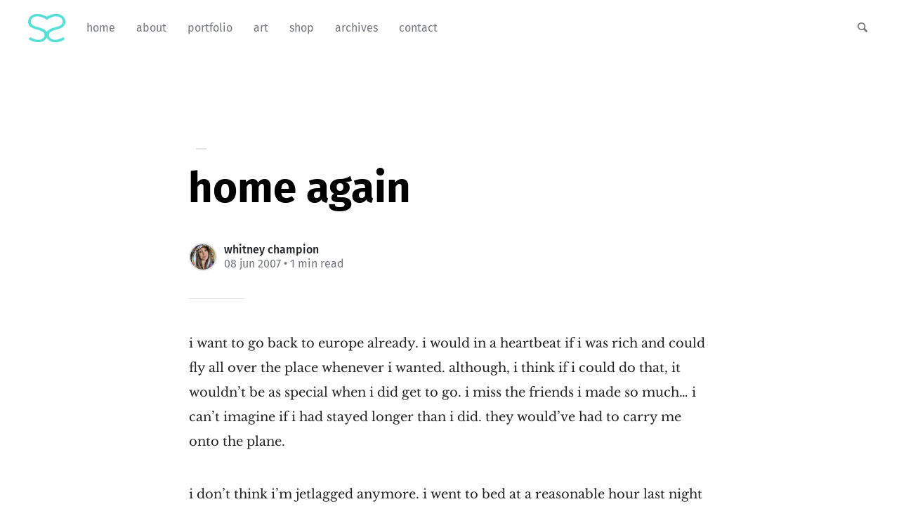

--- FILE ---
content_type: text/html; charset=utf-8
request_url: https://short-stack.net/home-again/
body_size: 4932
content:
<!DOCTYPE html>
<html lang="en">
<head>

	<meta charset="utf-8" />
	<meta http-equiv="X-UA-Compatible" content="IE=edge,chrome=1" />

	<title>home again</title>
	<meta name="HandheldFriendly" content="True" />
	<meta name="viewport" content="width=device-width, initial-scale=1.0" />

	<link rel="stylesheet" type="text/css" href="/assets/css/style.css?v=e2dd8ab169" />
	<link rel="icon" type="image/x-icon" href="https://cdn.some.pics/shortstack/6645141e424b5.png">
	<script>
			var siteUrl = 'https://short-stack.net';
	</script>

	<script>
			var localTheme = localStorage.getItem('attila_theme');
			switch (localTheme) {
					case 'dark':
							document.documentElement.classList.add('theme-dark');
							break;
					case 'light':
							document.documentElement.classList.add('theme-light');
							break;
					default:
							break;
			}
	</script>


		<script>localStorage.setItem('attila_theme', 'light');</script>
		<style>.js-theme {display:none!important;}</style>


	<link rel="icon" href="https://short-stack.net/content/images/size/w256h256/2023/10/Asset-4.png" type="image/png">
    <link rel="canonical" href="https://short-stack.net/home-again/">
    <meta name="referrer" content="no-referrer-when-downgrade">
    
    <meta property="og:site_name" content="shortstack">
    <meta property="og:type" content="article">
    <meta property="og:title" content="home again">
    <meta property="og:description" content="i want to go back to europe already. i would in a heartbeat if i was rich and could fly all over the place whenever i wanted. although, i think if i could do that, it wouldn’t be as special when i did get to go. i miss the">
    <meta property="og:url" content="https://short-stack.net/home-again/">
    <meta property="article:published_time" content="2007-06-08T17:50:01.000Z">
    <meta property="article:modified_time" content="2007-06-08T17:50:01.000Z">
    
    <meta name="twitter:card" content="summary">
    <meta name="twitter:title" content="home again">
    <meta name="twitter:description" content="i want to go back to europe already. i would in a heartbeat if i was rich and could fly all over the place whenever i wanted. although, i think if i could do that, it wouldn’t be as special when i did get to go. i miss the">
    <meta name="twitter:url" content="https://short-stack.net/home-again/">
    <meta name="twitter:label1" content="Written by">
    <meta name="twitter:data1" content="Whitney Champion">
    <meta name="twitter:label2" content="Filed under">
    <meta name="twitter:data2" content="">
    
    <script type="application/ld+json">
{
    "@context": "https://schema.org",
    "@type": "Article",
    "publisher": {
        "@type": "Organization",
        "name": "shortstack",
        "url": "https://short-stack.net/",
        "logo": {
            "@type": "ImageObject",
            "url": "https://short-stack.net/content/images/2023/10/logo_blue-1.png"
        }
    },
    "author": {
        "@type": "Person",
        "name": "Whitney Champion",
        "image": {
            "@type": "ImageObject",
            "url": "https://short-stack.net/content/images/2025/03/20221215_132449.jpg",
            "width": 2000,
            "height": 2667
        },
        "url": "https://short-stack.net/author/whitney/",
        "sameAs": []
    },
    "headline": "home again",
    "url": "https://short-stack.net/home-again/",
    "datePublished": "2007-06-08T17:50:01.000Z",
    "dateModified": "2007-06-08T17:50:01.000Z",
    "description": "i want to go back to europe already. i would in a heartbeat if i was rich and could fly all over the place whenever i wanted. although, i think if i could do that, it wouldn’t be as special when i did get to go. i miss the friends i made so much… i can’t imagine if i had stayed longer than i did. they would’ve had to carry me onto the plane.\n\n\ni don’t think i’m jetlagged anymore. i went to bed at a reasonable hour last night and woke up at 9 this morning. i’m happy to have my car and i’m glad th",
    "mainEntityOfPage": "https://short-stack.net/home-again/"
}
    </script>

    <meta name="generator" content="Ghost 5.70">
    <link rel="alternate" type="application/rss+xml" title="shortstack" href="https://short-stack.net/rss/">
    <script defer src="https://cdn.jsdelivr.net/ghost/portal@~2.36/umd/portal.min.js" data-i18n="false" data-ghost="https://short-stack.net/" data-key="5d94babadb21c8b6fbb4309605" data-api="https://short-stack.net/ghost/api/content/" crossorigin="anonymous"></script><style id="gh-members-styles">.gh-post-upgrade-cta-content,
.gh-post-upgrade-cta {
    display: flex;
    flex-direction: column;
    align-items: center;
    font-family: -apple-system, BlinkMacSystemFont, 'Segoe UI', Roboto, Oxygen, Ubuntu, Cantarell, 'Open Sans', 'Helvetica Neue', sans-serif;
    text-align: center;
    width: 100%;
    color: #ffffff;
    font-size: 16px;
}

.gh-post-upgrade-cta-content {
    border-radius: 8px;
    padding: 40px 4vw;
}

.gh-post-upgrade-cta h2 {
    color: #ffffff;
    font-size: 28px;
    letter-spacing: -0.2px;
    margin: 0;
    padding: 0;
}

.gh-post-upgrade-cta p {
    margin: 20px 0 0;
    padding: 0;
}

.gh-post-upgrade-cta small {
    font-size: 16px;
    letter-spacing: -0.2px;
}

.gh-post-upgrade-cta a {
    color: #ffffff;
    cursor: pointer;
    font-weight: 500;
    box-shadow: none;
    text-decoration: underline;
}

.gh-post-upgrade-cta a:hover {
    color: #ffffff;
    opacity: 0.8;
    box-shadow: none;
    text-decoration: underline;
}

.gh-post-upgrade-cta a.gh-btn {
    display: block;
    background: #ffffff;
    text-decoration: none;
    margin: 28px 0 0;
    padding: 8px 18px;
    border-radius: 4px;
    font-size: 16px;
    font-weight: 600;
}

.gh-post-upgrade-cta a.gh-btn:hover {
    opacity: 0.92;
}</style><script async src="https://js.stripe.com/v3/"></script>
    <script defer src="https://cdn.jsdelivr.net/ghost/sodo-search@~1.1/umd/sodo-search.min.js" data-key="5d94babadb21c8b6fbb4309605" data-styles="https://cdn.jsdelivr.net/ghost/sodo-search@~1.1/umd/main.css" data-sodo-search="https://short-stack.net/" crossorigin="anonymous"></script>
    
    <link href="https://short-stack.net/webmentions/receive/" rel="webmention">
    <script defer src="/public/cards.min.js?v=e2dd8ab169"></script>
    <link rel="stylesheet" type="text/css" href="/public/cards.min.css?v=e2dd8ab169">
    <script defer src="/public/comment-counts.min.js?v=e2dd8ab169" data-ghost-comments-counts-api="https://short-stack.net/members/api/comments/counts/"></script>
    <script defer src="/public/member-attribution.min.js?v=e2dd8ab169"></script>
    <!-- Global site tag (gtag.js) - Google Analytics -->
<script async src="https://www.googletagmanager.com/gtag/js?id=UA-3761699-1"></script>
<script>
  window.dataLayer = window.dataLayer || [];
  function gtag(){dataLayer.push(arguments);}
  gtag('js', new Date());

  gtag('config', 'UA-3761699-1');
</script>

<script>var disqus = 'shortstackdotnet';</script>

<script defer src="https://use.fontawesome.com/releases/v5.0.9/js/all.js" integrity="sha384-8iPTk2s/jMVj81dnzb/iFR2sdA7u06vHJyyLlAd4snFpCl/SnyUjRrbdJsw1pGIl" crossorigin="anonymous"></script>



<style>:root {--ghost-accent-color: #FF1A75;}</style>
</head>

<body class="post-template tag-hash-import-2023-10-23-00-06">

	<div class="nav-header">
		<nav class="nav-wrapper" aria-label="Main">
				<span class="logo">
					<a href="https://short-stack.net" title="Home"><img src="https://short-stack.net/content/images/2023/10/logo_blue-1.png" alt="Logo" /></a>
				</span>
				<ul>
		<li class="nav-home"><a href="https://short-stack.net"><span>Home</span></a></li>
		<li class="nav-about"><a href="https://short-stack.net/girl/"><span>About</span></a></li>
		<li class="nav-portfolio"><a href="https://whitneychampion.com/portfolio"><span>Portfolio</span></a></li>
		<li class="nav-art"><a href="https://angry.unicorns.lol"><span>Art</span></a></li>
		<li class="nav-shop"><a href="https://etsy.com/shop/artbyshortstack"><span>Shop</span></a></li>
		<li class="nav-archives"><a href="https://short-stack.net/archives/"><span>Archives</span></a></li>
		<li class="nav-contact"><a href="https://short-stack.net/contact/"><span>Contact</span></a></li>
</ul>

				<ul class="nav-meta">
  <li class="nav-search">
    <a title="Search" data-ghost-search>
      <i class="icon icon-search" aria-hidden="true"></i>
      <span>Search</span>
    </a>
  </li>
</ul>
		</nav>

		<div class="nav-wrapper-control">
			<div class="inner">
				<a class="nav-menu" role="button" style="text-transform:lowercase"><i class="icon icon-menu" aria-hidden="true"></i>Menu</a>
				<a class="nav-search" title="Search" role="button" data-ghost-search><i class="icon icon-search" aria-hidden="true"></i></a>
			</div>
		</div>
	</div>
	<div class="nav-close" role="button" aria-label="Close"></div>

	<section class="page-wrapper">

		

<div class="progress-container">
	<span class="progress-bar"></span>
</div>

<header class="post-header ">
	<div class="inner">
		<span class="post-info">
			<span class="post-count"></span>
		</span>
		<h1 class="post-title">home again</h1>
		<div class="post-meta">
			<div class="post-meta-avatars">
					<figure class="post-meta-avatar avatar">
						<a href="/author/whitney/" class="author-avatar">
								<img class="author-profile-image" src="/content/images/2025/03/20221215_132449.jpg" alt="Whitney Champion" />
						</a>
					</figure>
			</div>
			<h4 class="post-meta-author"><a href="/author/whitney/">Whitney Champion</a></h4>
			<time datetime="08-06-2007">08 Jun 2007</time> &bull; 1 min read
		</div>
	</div>
</header>

<main class="content" role="main">
	<article class="post tag-hash-import-2023-10-23-00-06 no-image">
		<div class="inner">

			<section class="post-content">
				<!--kg-card-begin: markdown--><p>i want to go back to europe already. i would in a heartbeat if i was rich and could fly all over the place whenever i wanted. although, i think if i could do that, it wouldn’t be as special when i did get to go. i miss the friends i made so much… i can’t imagine if i had stayed longer than i did. they would’ve had to carry me onto the plane.</p>
<p>i don’t think i’m jetlagged anymore. i went to bed at a reasonable hour last night and woke up at 9 this morning. i’m happy to have my car and i’m glad that i’m able to sleep in and i can do laundry when i want/need to and there is a wal-mart 2 miles away with anything i will never need. i kind of liked being on the go all the time, though, with a family of 14 friends. this is going to take some getting used to. i think i’m having more of a culture shock problem going home than i did when i was moving country to country over there.</p>
<p>adam, i hope to hear from you soon. :heart: i am definitely glad to have my phone back… haven’t heard your voice in over 3 weeks.</p>
<!--kg-card-end: markdown-->
			</section>

			<section class="post-footer">

				<div class="post-share">
					<span class="post-info-label">Share</span>
					<a title="Twitter" aria-label="Twitter" class="twitter" href="https://twitter.com/share?text=home again&url=https://short-stack.net/home-again/" onclick="window.open(this.href, 'twitter-share', 'width=550,height=235');return false;">
						<i class="icon icon-twitter" aria-hidden="true"></i>
					</a>
					<a title="Facebook" aria-label="Facebook" class="facebook" href="https://www.facebook.com/sharer/sharer.php?u=https://short-stack.net/home-again/" onclick="window.open(this.href, 'facebook-share','width=580,height=296');return false;">
						<i class="icon icon-facebook" aria-hidden="true"></i>
					</a>
					<a title="LinkedIn" aria-label="LinkedIn" class="linkedin" href="https://www.linkedin.com/shareArticle?mini=true&amp;url=https://short-stack.net/home-again//&amp;title=home again" onclick="window.open(this.href, 'linkedin-share', 'width=930,height=720');return false;">
						<i class="icon icon-linkedin" aria-hidden="true"></i>
					</a>
					<a title="Email" aria-label="Email" class="email" href="mailto:?subject=home again&amp;body=https://short-stack.net/home-again/">
						<i class="icon icon-mail" aria-hidden="true"></i>
					</a>
				</div>


			</section>


			<section class="post-comments">
				
        <script defer src="https://cdn.jsdelivr.net/ghost/comments-ui@~0.13/umd/comments-ui.min.js" data-ghost-comments="https://short-stack.net/" data-api="https://short-stack.net/ghost/api/content/" data-admin="https://short-stack.net/ghost/" data-key="5d94babadb21c8b6fbb4309605" data-title="null" data-count="true" data-post-id="6535b8fc265fd47a03662832" data-color-scheme="auto" data-avatar-saturation="60" data-accent-color="#FF1A75" data-comments-enabled="all" data-publication="shortstack" crossorigin="anonymous"></script>
    
			</section>


			<aside class="post-nav">

					<a class="post-nav-next" href="/strugglin/">
						<section class="post-nav-teaser">
							<i class="icon icon-arrow-left" aria-label="Next post"></i>
							<h2 class="post-nav-title">strugglin&#x27;</h2>
							<p class="post-nav-excerpt">i feel like craaap. stomach hurts, head is all congested, cramps, chills,&hellip;</p>
							<p class="post-nav-meta"><time datetime="10-06-2007">10 Jun 2007</time></p>
						</section>
					</a>

					<a class="post-nav-prev" href="/im-not-dead-2/">
						<section class="post-nav-teaser">
							<i class="icon icon-arrow-right" aria-label="Previous post"></i>
							<h2 class="post-nav-title">i&#x27;m not dead</h2>
							<p class="post-nav-excerpt">this trip is anything but what i expected, in all good ways&hellip;</p>
							<p class="post-nav-meta"><time datetime="02-06-2007">02 Jun 2007</time></p>
						</section>
					</a>
				<div class="clear"></div>
			</aside>

		</div>
	</article>
</main>




		<div class="nav-footer">
			<nav class="nav-wrapper" aria-label="Footer">
				<span class="nav-copy">shortstack &copy; 2026  <a class="nav-rss" title="RSS" href="https://short-stack.net/rss/" target="_blank"><i class="icon icon-rss" aria-hidden="true"></i></a></span>
			</nav>
		</div>

	</section>

	<script type="text/javascript" src="/assets/js/script.js?v=e2dd8ab169"></script>

	<script>
  $(document).ready(function () {
		var viewport = $(window);
		var post = $('.post-content');
		// Responsive videos with fitVids
    post.fitVids();
		// Format code blocks and add line numbers
		function codestyling() {
	    $('pre code').each(function(i, e) {
				// Code highlight
	      hljs.highlightElement(e);
	      // No lines for plain text blocks
	      if (!$(this).hasClass('language-text')) {
	        var code = $(this);
					// Calculate amount of lines
	        var lines = code.html().split(/\n(?!$)/g).length;
	        var numbers = [];
	        if (lines > 1) {
	          lines++;
	        }
	        for (i = 1; i < lines; i++) {
	          numbers += '<span class="line" aria-hidden="true">' + i + '</span>';
	        }
	        code.parent().append('<div class="lines">' + numbers + '</div>');
	      }
	    });
	  }
	  codestyling();
		// Reading progress bar on window top
	  function readingProgress() {
			var postBottom = post.offset().top + post.height();
			var viewportHeight = viewport.height();
      var progress = 100 - (((postBottom - (viewport.scrollTop() + viewportHeight) + viewportHeight / 3) / (postBottom - viewportHeight + viewportHeight / 3)) * 100);
      $('.progress-bar').css('width', progress + '%');
      (progress > 100) ? $('.progress-container').addClass('complete'): $('.progress-container').removeClass('complete');
	  }
	  readingProgress();
		// Trigger reading progress
	  viewport.on({
	    'scroll': function() {
	      readingProgress();
	    },
	    'resize': function() {
	      readingProgress();
	    },
	    'orientationchange': function() {
	      readingProgress();
	    }
	  });

  });
</script>


	

</body>
</html>
